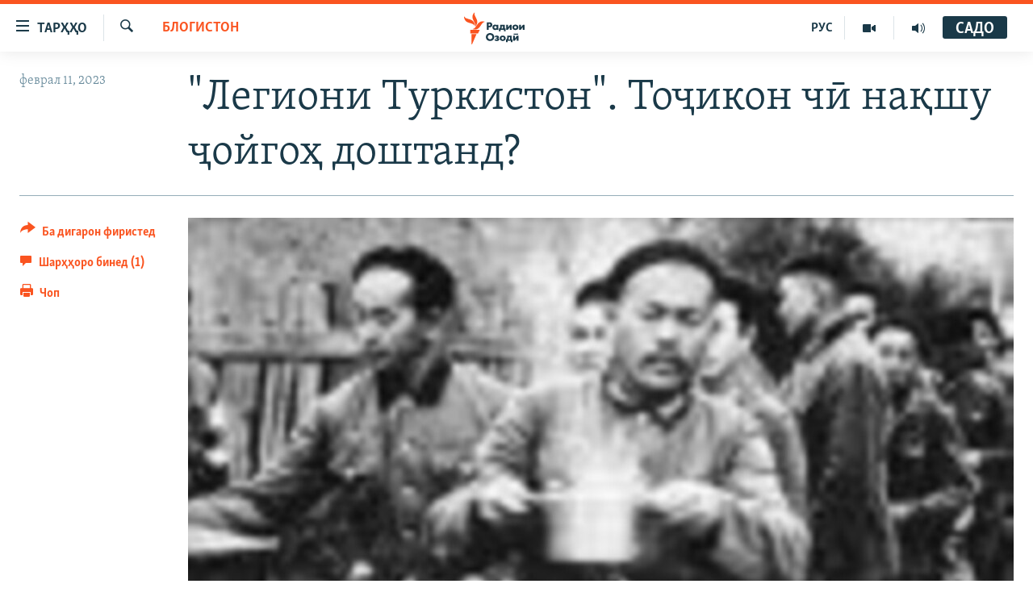

--- FILE ---
content_type: text/html; charset=utf-8
request_url: https://www.ozodi.mobi/a/32266491.html
body_size: 18359
content:

<!DOCTYPE html>
<html lang="tg" dir="ltr" class="no-js">
<head>
<link href="/Content/responsive/RFE/tg-TJ/RFE-tg-TJ.css?&amp;av=0.0.0.0&amp;cb=370" rel="stylesheet"/>
<script src="https://tags.ozodi.org/rferl-pangea/prod/utag.sync.js"></script> <script type='text/javascript' src='https://www.youtube.com/iframe_api' async></script>
<link rel="manifest" href="/manifest.json">
<script type="text/javascript">
//a general 'js' detection, must be on top level in <head>, due to CSS performance
document.documentElement.className = "js";
var cacheBuster = "370";
var appBaseUrl = "/";
var imgEnhancerBreakpoints = [0, 144, 256, 408, 650, 1023, 1597];
var isLoggingEnabled = false;
var isPreviewPage = false;
var isLivePreviewPage = false;
if (!isPreviewPage) {
window.RFE = window.RFE || {};
window.RFE.cacheEnabledByParam = window.location.href.indexOf('nocache=1') === -1;
const url = new URL(window.location.href);
const params = new URLSearchParams(url.search);
// Remove the 'nocache' parameter
params.delete('nocache');
// Update the URL without the 'nocache' parameter
url.search = params.toString();
window.history.replaceState(null, '', url.toString());
} else {
window.addEventListener('load', function() {
const links = window.document.links;
for (let i = 0; i < links.length; i++) {
links[i].href = '#';
links[i].target = '_self';
}
})
}
var pwaEnabled = false;
var swCacheDisabled;
</script>
<meta charset="utf-8" />
<title>&quot;Легиони Туркистон&quot;. Тоҷикон чӣ нақшу ҷойгоҳ доштанд?</title>
<meta name="description" content="Задухӯрди хунини Артиши Олмон (вермахт) бо Артиши Сурх дар тобистон ва тирамоҳи соли 1941 нақшаи ҳамлаи барқосои стратегҳои Гитлерро барбод дод. Аз ин рӯ, тасмим гирифтанд, аз қартаи ҷудоӣ андохтан миёни мардуми Шӯравӣ кор бигиранд." />
<meta name="keywords" content="Блогистон, Ҷомeа, Назарҳо ва боварҳо, Матолиби навтарин" />
<meta name="viewport" content="width=device-width, initial-scale=1.0" />
<meta http-equiv="X-UA-Compatible" content="IE=edge" />
<meta name="robots" content="max-image-preview:large"><meta property="fb:pages" content="174906359256843" /> <meta name="yandex-verification" content="5dc03567353abd09" />
<link href="https://www.ozodi.org/a/32266491.html" rel="canonical" />
<meta name="apple-mobile-web-app-title" content="РАО/РО" />
<meta name="apple-mobile-web-app-status-bar-style" content="black" />
<meta name="apple-itunes-app" content="app-id=1448678370, app-argument=//32266491.ltr" />
<meta content="&quot;Легиони Туркистон&quot;. Тоҷикон чӣ нақшу ҷойгоҳ доштанд?" property="og:title" />
<meta content="Задухӯрди хунини Артиши Олмон (вермахт) бо Артиши Сурх дар тобистон ва тирамоҳи соли 1941 нақшаи ҳамлаи барқосои стратегҳои Гитлерро барбод дод. Аз ин рӯ, тасмим гирифтанд, аз қартаи ҷудоӣ андохтан миёни мардуми Шӯравӣ кор бигиранд." property="og:description" />
<meta content="article" property="og:type" />
<meta content="https://www.ozodi.org/a/32266491.html" property="og:url" />
<meta content="Радиои Озодӣ" property="og:site_name" />
<meta content="https://www.facebook.com/radio.ozodi" property="article:publisher" />
<meta content="https://gdb.rferl.org/4ff528a4-bb0b-4f9a-96e1-a507fcbb9761.jpg" property="og:image" />
<meta content="210773346019074" property="fb:app_id" />
<meta content="summary_large_image" name="twitter:card" />
<meta content="@RadioiOzodi" name="twitter:site" />
<meta content="https://gdb.rferl.org/4ff528a4-bb0b-4f9a-96e1-a507fcbb9761.jpg" name="twitter:image" />
<meta content="&quot;Легиони Туркистон&quot;. Тоҷикон чӣ нақшу ҷойгоҳ доштанд?" name="twitter:title" />
<meta content="Задухӯрди хунини Артиши Олмон (вермахт) бо Артиши Сурх дар тобистон ва тирамоҳи соли 1941 нақшаи ҳамлаи барқосои стратегҳои Гитлерро барбод дод. Аз ин рӯ, тасмим гирифтанд, аз қартаи ҷудоӣ андохтан миёни мардуми Шӯравӣ кор бигиранд." name="twitter:description" />
<link rel="amphtml" href="https://www.ozodi.org/amp/32266491.html" />
<script type="application/ld+json">{"articleSection":"Блогистон","isAccessibleForFree":true,"headline":"\u0022Легиони Туркистон\u0022. Тоҷикон чӣ нақшу ҷойгоҳ доштанд?","inLanguage":"tg-TJ","keywords":"Блогистон, Ҷомeа, Назарҳо ва боварҳо, Матолиби навтарин","author":{"@type":"Person","name":"РАО/РО"},"datePublished":"2023-02-11 07:26:39Z","dateModified":"2024-02-15 10:13:16Z","publisher":{"logo":{"width":512,"height":220,"@type":"ImageObject","url":"https://www.ozodi.org/Content/responsive/RFE/tg-TJ/img/logo.png"},"@type":"NewsMediaOrganization","url":"https://www.ozodi.org","sameAs":["http://facebook.com/radio.ozodi","http://www.youtube.com/user/Ozodivideo","https://www.instagram.com/radioiozodi/?hl=en","https://twitter.com/RadioiOzodi","https://t.me/radioozodi"],"name":"Радиои Озодӣ","alternateName":"Радиои Озодӣ"},"@context":"https://schema.org","@type":"NewsArticle","mainEntityOfPage":"https://www.ozodi.org/a/32266491.html","url":"https://www.ozodi.org/a/32266491.html","description":"Задухӯрди хунини Артиши Олмон (вермахт) бо Артиши Сурх дар тобистон ва тирамоҳи соли 1941 нақшаи ҳамлаи барқосои стратегҳои Гитлерро барбод дод. Аз ин рӯ, тасмим гирифтанд, аз қартаи ҷудоӣ андохтан миёни мардуми Шӯравӣ кор бигиранд.","image":{"width":1080,"height":608,"@type":"ImageObject","url":"https://gdb.rferl.org/4ff528a4-bb0b-4f9a-96e1-a507fcbb9761_w1080_h608.jpg"},"name":"\u0022Легиони Туркистон\u0022. Тоҷикон чӣ нақшу ҷойгоҳ доштанд?"}</script>
<script src="/Scripts/responsive/infographics.b?v=dVbZ-Cza7s4UoO3BqYSZdbxQZVF4BOLP5EfYDs4kqEo1&amp;av=0.0.0.0&amp;cb=370"></script>
<script src="/Scripts/responsive/loader.b?v=Q26XNwrL6vJYKjqFQRDnx01Lk2pi1mRsuLEaVKMsvpA1&amp;av=0.0.0.0&amp;cb=370"></script>
<link rel="icon" type="image/svg+xml" href="/Content/responsive/RFE/img/webApp/favicon.svg" />
<link rel="alternate icon" href="/Content/responsive/RFE/img/webApp/favicon.ico" />
<link rel="mask-icon" color="#ea6903" href="/Content/responsive/RFE/img/webApp/favicon_safari.svg" />
<link rel="apple-touch-icon" sizes="152x152" href="/Content/responsive/RFE/img/webApp/ico-152x152.png" />
<link rel="apple-touch-icon" sizes="144x144" href="/Content/responsive/RFE/img/webApp/ico-144x144.png" />
<link rel="apple-touch-icon" sizes="114x114" href="/Content/responsive/RFE/img/webApp/ico-114x114.png" />
<link rel="apple-touch-icon" sizes="72x72" href="/Content/responsive/RFE/img/webApp/ico-72x72.png" />
<link rel="apple-touch-icon-precomposed" href="/Content/responsive/RFE/img/webApp/ico-57x57.png" />
<link rel="icon" sizes="192x192" href="/Content/responsive/RFE/img/webApp/ico-192x192.png" />
<link rel="icon" sizes="128x128" href="/Content/responsive/RFE/img/webApp/ico-128x128.png" />
<meta name="msapplication-TileColor" content="#ffffff" />
<meta name="msapplication-TileImage" content="/Content/responsive/RFE/img/webApp/ico-144x144.png" />
<link rel="preload" href="/Content/responsive/fonts/Skolar-Lt_Cyrl_v2.4.woff" type="font/woff" as="font" crossorigin="anonymous" />
<link rel="preload" href="/Content/responsive/fonts/SkolarSans-Cn-Bd_LatnCyrl_v2.3.woff" type="font/woff" as="font" crossorigin="anonymous" />
<link rel="alternate" type="application/rss+xml" title="RFE/RL - Top Stories [RSS]" href="/api/" />
<link rel="sitemap" type="application/rss+xml" href="/sitemap.xml" />
</head>
<body class=" nav-no-loaded cc_theme pg-article print-lay-article js-category-to-nav nojs-images ">
<script type="text/javascript" >
var analyticsData = {url:"https://www.ozodi.org/a/32266491.html",property_id:"422",article_uid:"32266491",page_title:"\"Легиони Туркистон\". Тоҷикон чӣ нақшу ҷойгоҳ доштанд?",page_type:"blog",content_type:"article",subcontent_type:"blog",last_modified:"2024-02-15 10:13:16Z",pub_datetime:"2023-02-11 07:26:39Z",pub_year:"2023",pub_month:"02",pub_day:"11",pub_hour:"07",pub_weekday:"Saturday",section:"блогистон",english_section:"blogistan",byline:"",categories:"blogistan,society,opinion-and-beleifs-,latest-news",domain:"www.ozodi.org",language:"Tajik",language_service:"RFERL Tajik",platform:"web",copied:"no",copied_article:"",copied_title:"",runs_js:"Yes",cms_release:"8.44.0.0.370",enviro_type:"prod",slug:"",entity:"RFE",short_language_service:"TAJ",platform_short:"W",page_name:"\"Легиони Туркистон\". Тоҷикон чӣ нақшу ҷойгоҳ доштанд?"};
</script>
<noscript><iframe src="https://www.googletagmanager.com/ns.html?id=GTM-WXZBPZ" height="0" width="0" style="display:none;visibility:hidden"></iframe></noscript><script type="text/javascript" data-cookiecategory="analytics">
var gtmEventObject = Object.assign({}, analyticsData, {event: 'page_meta_ready'});window.dataLayer = window.dataLayer || [];window.dataLayer.push(gtmEventObject);
if (top.location === self.location) { //if not inside of an IFrame
var renderGtm = "true";
if (renderGtm === "true") {
(function(w,d,s,l,i){w[l]=w[l]||[];w[l].push({'gtm.start':new Date().getTime(),event:'gtm.js'});var f=d.getElementsByTagName(s)[0],j=d.createElement(s),dl=l!='dataLayer'?'&l='+l:'';j.async=true;j.src='//www.googletagmanager.com/gtm.js?id='+i+dl;f.parentNode.insertBefore(j,f);})(window,document,'script','dataLayer','GTM-WXZBPZ');
}
}
</script>
<!--Analytics tag js version start-->
<script type="text/javascript" data-cookiecategory="analytics">
var utag_data = Object.assign({}, analyticsData, {});
if(typeof(TealiumTagFrom)==='function' && typeof(TealiumTagSearchKeyword)==='function') {
var utag_from=TealiumTagFrom();var utag_searchKeyword=TealiumTagSearchKeyword();
if(utag_searchKeyword!=null && utag_searchKeyword!=='' && utag_data["search_keyword"]==null) utag_data["search_keyword"]=utag_searchKeyword;if(utag_from!=null && utag_from!=='') utag_data["from"]=TealiumTagFrom();}
if(window.top!== window.self&&utag_data.page_type==="snippet"){utag_data.page_type = 'iframe';}
try{if(window.top!==window.self&&window.self.location.hostname===window.top.location.hostname){utag_data.platform = 'self-embed';utag_data.platform_short = 'se';}}catch(e){if(window.top!==window.self&&window.self.location.search.includes("platformType=self-embed")){utag_data.platform = 'cross-promo';utag_data.platform_short = 'cp';}}
(function(a,b,c,d){ a="https://tags.ozodi.org/rferl-pangea/prod/utag.js"; b=document;c="script";d=b.createElement(c);d.src=a;d.type="text/java"+c;d.async=true; a=b.getElementsByTagName(c)[0];a.parentNode.insertBefore(d,a); })();
</script>
<!--Analytics tag js version end-->
<!-- Analytics tag management NoScript -->
<noscript>
<img style="position: absolute; border: none;" src="https://ssc.ozodi.org/b/ss/bbgprod,bbgentityrferl/1/G.4--NS/1975535819?pageName=rfe%3ataj%3aw%3ablog%3a%22%d0%9b%d0%b5%d0%b3%d0%b8%d0%be%d0%bd%d0%b8%20%d0%a2%d1%83%d1%80%d0%ba%d0%b8%d1%81%d1%82%d0%be%d0%bd%22.%20%d0%a2%d0%be%d2%b7%d0%b8%d0%ba%d0%be%d0%bd%20%d1%87%d3%a3%20%d0%bd%d0%b0%d2%9b%d1%88%d1%83%20%d2%b7%d0%be%d0%b9%d0%b3%d0%be%d2%b3%20%d0%b4%d0%be%d1%88%d1%82%d0%b0%d0%bd%d0%b4%3f&amp;c6=%22%d0%9b%d0%b5%d0%b3%d0%b8%d0%be%d0%bd%d0%b8%20%d0%a2%d1%83%d1%80%d0%ba%d0%b8%d1%81%d1%82%d0%be%d0%bd%22.%20%d0%a2%d0%be%d2%b7%d0%b8%d0%ba%d0%be%d0%bd%20%d1%87%d3%a3%20%d0%bd%d0%b0%d2%9b%d1%88%d1%83%20%d2%b7%d0%be%d0%b9%d0%b3%d0%be%d2%b3%20%d0%b4%d0%be%d1%88%d1%82%d0%b0%d0%bd%d0%b4%3f&amp;v36=8.44.0.0.370&amp;v6=D=c6&amp;g=https%3a%2f%2fwww.ozodi.org%2fa%2f32266491.html&amp;c1=D=g&amp;v1=D=g&amp;events=event1,event52&amp;c16=rferl%20tajik&amp;v16=D=c16&amp;c5=blogistan&amp;v5=D=c5&amp;ch=%d0%91%d0%bb%d0%be%d0%b3%d0%b8%d1%81%d1%82%d0%be%d0%bd&amp;c15=tajik&amp;v15=D=c15&amp;c4=article&amp;v4=D=c4&amp;c14=32266491&amp;v14=D=c14&amp;v20=no&amp;c17=web&amp;v17=D=c17&amp;mcorgid=518abc7455e462b97f000101%40adobeorg&amp;server=www.ozodi.org&amp;pageType=D=c4&amp;ns=bbg&amp;v29=D=server&amp;v25=rfe&amp;v30=422&amp;v105=D=User-Agent " alt="analytics" width="1" height="1" /></noscript>
<!-- End of Analytics tag management NoScript -->
<!--*** Accessibility links - For ScreenReaders only ***-->
<section>
<div class="sr-only">
<h2>Пайвандҳои дастрасӣ</h2>
<ul>
<li><a href="#content" data-disable-smooth-scroll="1">Ҷаҳиш ба мояи аслӣ</a></li>
<li><a href="#navigation" data-disable-smooth-scroll="1">Ҷаҳиш ба феҳристи аслӣ</a></li>
<li><a href="#txtHeaderSearch" data-disable-smooth-scroll="1">Ҷаҳиш ба ҷустор</a></li>
</ul>
</div>
</section>
<div dir="ltr">
<div id="page">
<aside>
<div class="c-lightbox overlay-modal">
<div class="c-lightbox__intro">
<h2 class="c-lightbox__intro-title"></h2>
<button class="btn btn--rounded c-lightbox__btn c-lightbox__intro-next" title="Баъдӣ">
<span class="ico ico--rounded ico-chevron-forward"></span>
<span class="sr-only">Баъдӣ</span>
</button>
</div>
<div class="c-lightbox__nav">
<button class="btn btn--rounded c-lightbox__btn c-lightbox__btn--close" title="Пӯшонед">
<span class="ico ico--rounded ico-close"></span>
<span class="sr-only">Пӯшонед</span>
</button>
<button class="btn btn--rounded c-lightbox__btn c-lightbox__btn--prev" title="Пешӣ">
<span class="ico ico--rounded ico-chevron-backward"></span>
<span class="sr-only">Пешӣ</span>
</button>
<button class="btn btn--rounded c-lightbox__btn c-lightbox__btn--next" title="Баъдӣ">
<span class="ico ico--rounded ico-chevron-forward"></span>
<span class="sr-only">Баъдӣ</span>
</button>
</div>
<div class="c-lightbox__content-wrap">
<figure class="c-lightbox__content">
<span class="c-spinner c-spinner--lightbox">
<img src="/Content/responsive/img/player-spinner.png"
alt="лутфан мунтазир бошед "
title="лутфан мунтазир бошед " />
</span>
<div class="c-lightbox__img">
<div class="thumb">
<img src="" alt="" />
</div>
</div>
<figcaption>
<div class="c-lightbox__info c-lightbox__info--foot">
<span class="c-lightbox__counter"></span>
<span class="caption c-lightbox__caption"></span>
</div>
</figcaption>
</figure>
</div>
<div class="hidden">
<div class="content-advisory__box content-advisory__box--lightbox">
<span class="content-advisory__box-text">Тасвир саҳнаҳое дорад, ки шояд барои дигарон нофорам бошанд.</span>
<button class="btn btn--transparent content-advisory__box-btn m-t-md" value="text" type="button">
<span class="btn__text">
Пардабардорӣ
</span>
</button>
</div>
</div>
</div>
<div class="print-dialogue">
<div class="container">
<h3 class="print-dialogue__title section-head">Тарзи чоп:</h3>
<div class="print-dialogue__opts">
<ul class="print-dialogue__opt-group">
<li class="form__group form__group--checkbox">
<input class="form__check " id="checkboxImages" name="checkboxImages" type="checkbox" checked="checked" />
<label for="checkboxImages" class="form__label m-t-md">Тасвирҳо</label>
</li>
<li class="form__group form__group--checkbox">
<input class="form__check " id="checkboxMultimedia" name="checkboxMultimedia" type="checkbox" checked="checked" />
<label for="checkboxMultimedia" class="form__label m-t-md">Чандрасонаӣ</label>
</li>
</ul>
<ul class="print-dialogue__opt-group">
<li class="form__group form__group--checkbox">
<input class="form__check " id="checkboxEmbedded" name="checkboxEmbedded" type="checkbox" checked="checked" />
<label for="checkboxEmbedded" class="form__label m-t-md">Embedded Content</label>
</li>
<li class="hidden">
<input class="form__check " id="checkboxComments" name="checkboxComments" type="checkbox" />
<label for="checkboxComments" class="form__label m-t-md">Шарҳҳо</label>
</li>
</ul>
</div>
<div class="print-dialogue__buttons">
<button class="btn btn--secondary close-button" type="button" title="Пӯшед">
<span class="btn__text ">Пӯшед</span>
</button>
<button class="btn btn-cust-print m-l-sm" type="button" title="Чоп">
<span class="btn__text ">Чоп</span>
</button>
</div>
</div>
</div>
<div class="ctc-message pos-fix">
<div class="ctc-message__inner">Тор нусхагирӣ шуд</div>
</div>
</aside>
<div class="hdr-20 hdr-20--big">
<div class="hdr-20__inner">
<div class="hdr-20__max pos-rel">
<div class="hdr-20__side hdr-20__side--primary d-flex">
<label data-for="main-menu-ctrl" data-switcher-trigger="true" data-switch-target="main-menu-ctrl" class="burger hdr-trigger pos-rel trans-trigger" data-trans-evt="click" data-trans-id="menu">
<span class="ico ico-close hdr-trigger__ico hdr-trigger__ico--close burger__ico burger__ico--close"></span>
<span class="ico ico-menu hdr-trigger__ico hdr-trigger__ico--open burger__ico burger__ico--open"></span>
<span class="burger__label">ТАРҲҲО</span>
</label>
<div class="menu-pnl pos-fix trans-target" data-switch-target="main-menu-ctrl" data-trans-id="menu">
<div class="menu-pnl__inner">
<nav class="main-nav menu-pnl__item menu-pnl__item--first">
<ul class="main-nav__list accordeon" data-analytics-tales="false" data-promo-name="link" data-location-name="nav,secnav">
<li class="main-nav__item accordeon__item" data-switch-target="menu-item-3142">
<label class="main-nav__item-name main-nav__item-name--label accordeon__control-label" data-switcher-trigger="true" data-for="menu-item-3142">
Гӯшаҳо
<span class="ico ico-chevron-down main-nav__chev"></span>
</label>
<div class="main-nav__sub-list">
<a class="main-nav__item-name main-nav__item-name--link main-nav__item-name--sub" href="/z/542" title="Сиёсат" data-item-name="politics" >Сиёсат</a>
<a class="main-nav__item-name main-nav__item-name--link main-nav__item-name--sub" href="/z/543" title="Иқтисод" data-item-name="economics" >Иқтисод</a>
<a class="main-nav__item-name main-nav__item-name--link main-nav__item-name--sub" href="/z/16829" title="Ҷомеа" data-item-name="society" >Ҷомеа</a>
<a class="main-nav__item-name main-nav__item-name--link main-nav__item-name--sub" href="/z/23154" title="Қазияи &quot;Крокус&quot;" data-item-name="moscow-attack" >Қазияи &quot;Крокус&quot;</a>
<a class="main-nav__item-name main-nav__item-name--link main-nav__item-name--sub" href="/z/3537" title="Осиёи Марказӣ" data-item-name="central_asia" >Осиёи Марказӣ</a>
<a class="main-nav__item-name main-nav__item-name--link main-nav__item-name--sub" href="/z/545" title="Фарҳанг" data-item-name="culture" >Фарҳанг</a>
<a class="main-nav__item-name main-nav__item-name--link main-nav__item-name--sub" href="/z/17632" title="Меҳмони Озодӣ" data-item-name="guest-of-ozodi" >Меҳмони Озодӣ</a>
<a class="main-nav__item-name main-nav__item-name--link main-nav__item-name--sub" href="/z/562" title="Варзиш" data-item-name="Sports" >Варзиш</a>
</div>
</li>
<li class="main-nav__item">
<a class="main-nav__item-name main-nav__item-name--link" href="/freetalk" title="Гапи Озод" data-item-name="gapi-ozod" >Гапи Озод</a>
</li>
<li class="main-nav__item">
<a class="main-nav__item-name main-nav__item-name--link" href="/migrantslife" title="Рӯзгори муҳоҷир" data-item-name="migrantslife" >Рӯзгори муҳоҷир</a>
</li>
<li class="main-nav__item">
<a class="main-nav__item-name main-nav__item-name--link" href="/hellosister" title="Салом, хоҳар" data-item-name="hellosister" >Салом, хоҳар</a>
</li>
<li class="main-nav__item">
<a class="main-nav__item-name main-nav__item-name--link" href="/investigation" title="Таҳқиқот" data-item-name="investigation" >Таҳқиқот</a>
</li>
<li class="main-nav__item">
<a class="main-nav__item-name main-nav__item-name--link" href="/z/22610" title="Ҷанг дар Украина" data-item-name="ukraine-war" >Ҷанг дар Украина</a>
</li>
<li class="main-nav__item accordeon__item" data-switch-target="menu-item-3160">
<label class="main-nav__item-name main-nav__item-name--label accordeon__control-label" data-switcher-trigger="true" data-for="menu-item-3160">
Назари мардум
<span class="ico ico-chevron-down main-nav__chev"></span>
</label>
<div class="main-nav__sub-list">
<a class="main-nav__item-name main-nav__item-name--link main-nav__item-name--sub" href="/z/2673" title="Блогистон" data-item-name="Blogistan" >Блогистон</a>
<a class="main-nav__item-name main-nav__item-name--link main-nav__item-name--sub" href="/z/21718" title="Озодӣ Онлайн" data-item-name="ozodi-online" >Озодӣ Онлайн</a>
</div>
</li>
<li class="main-nav__item accordeon__item" data-switch-target="menu-item-3161">
<label class="main-nav__item-name main-nav__item-name--label accordeon__control-label" data-switcher-trigger="true" data-for="menu-item-3161">
Чандрасонаӣ
<span class="ico ico-chevron-down main-nav__chev"></span>
</label>
<div class="main-nav__sub-list">
<a class="main-nav__item-name main-nav__item-name--link main-nav__item-name--sub" href="/z/643" title="Видео" data-item-name="video_report" >Видео</a>
<a class="main-nav__item-name main-nav__item-name--link main-nav__item-name--sub" href="/z/16875" title="Нигористон" data-item-name="photo-gallery" >Нигористон</a>
<a class="main-nav__item-name main-nav__item-name--link main-nav__item-name--sub" href="/z/17274" title="Гузоришҳои радиоӣ" data-item-name="radio-reports" >Гузоришҳои радиоӣ</a>
</div>
</li>
<li class="main-nav__item">
<a class="main-nav__item-name main-nav__item-name--link" href="/ozodi-lists" title="Рӯйхатҳо" data-item-name="ozodi-lists" >Рӯйхатҳо</a>
</li>
<li class="main-nav__item">
<a class="main-nav__item-name main-nav__item-name--link" href="/z/23080" title="Китобҳои Озодӣ" data-item-name="books" >Китобҳои Озодӣ</a>
</li>
</ul>
</nav>
<div class="menu-pnl__item">
<a href="https://rus.ozodi.org" class="menu-pnl__item-link" alt="Русский">Русский</a>
</div>
<div class="menu-pnl__item menu-pnl__item--social">
<h5 class="menu-pnl__sub-head">Пайгирӣ кунед </h5>
<a href="https://news.google.com/publications/CAAqBwgKMOiFhAEwv7sO?hl=ru&amp;gl=RU&amp;ceid=RU%3Aru" title="Моро дар Google News пайгирӣ кунед" data-analytics-text="follow_on_google_news" class="btn btn--rounded btn--social-inverted menu-pnl__btn js-social-btn btn-g-news" target="_blank" rel="noopener">
<span class="ico ico-google-news ico--rounded"></span>
</a>
<a href="http://facebook.com/radio.ozodi" title="Моро дар Facebook пайгирӣ кунед" data-analytics-text="follow_on_facebook" class="btn btn--rounded btn--social-inverted menu-pnl__btn js-social-btn btn-facebook" target="_blank" rel="noopener">
<span class="ico ico-facebook-alt ico--rounded"></span>
</a>
<a href="http://www.youtube.com/user/Ozodivideo" title="Моро дар Youtube пайгирӣ кунед" data-analytics-text="follow_on_youtube" class="btn btn--rounded btn--social-inverted menu-pnl__btn js-social-btn btn-youtube" target="_blank" rel="noopener">
<span class="ico ico-youtube ico--rounded"></span>
</a>
<a href="https://www.instagram.com/radioiozodi/?hl=en" title="Моро дар Инстаграм пайгирӣ кунед" data-analytics-text="follow_on_instagram" class="btn btn--rounded btn--social-inverted menu-pnl__btn js-social-btn btn-instagram" target="_blank" rel="noopener">
<span class="ico ico-instagram ico--rounded"></span>
</a>
<a href="https://twitter.com/RadioiOzodi" title="Моро дар Twitter пайгирӣ кунед" data-analytics-text="follow_on_twitter" class="btn btn--rounded btn--social-inverted menu-pnl__btn js-social-btn btn-twitter" target="_blank" rel="noopener">
<span class="ico ico-twitter ico--rounded"></span>
</a>
<a href="https://t.me/radioozodi" title="Моро дар Telegram пайгирӣ кунед" data-analytics-text="follow_on_telegram" class="btn btn--rounded btn--social-inverted menu-pnl__btn js-social-btn btn-telegram" target="_blank" rel="noopener">
<span class="ico ico-telegram ico--rounded"></span>
</a>
</div>
<div class="menu-pnl__item">
<a href="/navigation/allsites" class="menu-pnl__item-link">
<span class="ico ico-languages "></span>
Ҳамаи сомонаҳои RFE/RL
</a>
</div>
</div>
</div>
<label data-for="top-search-ctrl" data-switcher-trigger="true" data-switch-target="top-search-ctrl" class="top-srch-trigger hdr-trigger">
<span class="ico ico-close hdr-trigger__ico hdr-trigger__ico--close top-srch-trigger__ico top-srch-trigger__ico--close"></span>
<span class="ico ico-search hdr-trigger__ico hdr-trigger__ico--open top-srch-trigger__ico top-srch-trigger__ico--open"></span>
</label>
<div class="srch-top srch-top--in-header" data-switch-target="top-search-ctrl">
<div class="container">
<form action="/s" class="srch-top__form srch-top__form--in-header" id="form-topSearchHeader" method="get" role="search"><label for="txtHeaderSearch" class="sr-only">Ҷустуҷӯ</label>
<input type="text" id="txtHeaderSearch" name="k" placeholder="Ҷустуҷӯи матн ..." accesskey="s" value="" class="srch-top__input analyticstag-event" onkeydown="if (event.keyCode === 13) { FireAnalyticsTagEventOnSearch('search', $dom.get('#txtHeaderSearch')[0].value) }" />
<button title="Ҷустуҷӯ" type="submit" class="btn btn--top-srch analyticstag-event" onclick="FireAnalyticsTagEventOnSearch('search', $dom.get('#txtHeaderSearch')[0].value) ">
<span class="ico ico-search"></span>
</button></form>
</div>
</div>
<a href="/" class="main-logo-link">
<img src="/Content/responsive/RFE/tg-TJ/img/logo-compact.svg" class="main-logo main-logo--comp" alt="Рамзи сомона">
<img src="/Content/responsive/RFE/tg-TJ/img/logo.svg" class="main-logo main-logo--big" alt="Рамзи сомона">
</a>
</div>
<div class="hdr-20__side hdr-20__side--secondary d-flex">
<a href="/radio/programs" title="Шунавед" class="hdr-20__secondary-item" data-item-name="audio">
<span class="ico ico-audio hdr-20__secondary-icon"></span>
</a>
<a href="https://www.youtube.com/user/Ozodivideo" title="YouTube" class="hdr-20__secondary-item" data-item-name="video">
<span class="ico ico-video hdr-20__secondary-icon"></span>
</a>
<a href="https://rus.ozodi.org" title="РУС" class="hdr-20__secondary-item hdr-20__secondary-item--lang" data-item-name="satellite">
РУС
</a>
<a href="/s" title="Ҷустуҷӯ" class="hdr-20__secondary-item hdr-20__secondary-item--search" data-item-name="search">
<span class="ico ico-search hdr-20__secondary-icon hdr-20__secondary-icon--search"></span>
</a>
<div class="hdr-20__secondary-item live-b-drop">
<div class="live-b-drop__off">
<a href="/live" class="live-b-drop__link" title="САДО" data-item-name="live">
<span class="badge badge--live-btn badge--live-btn-off">
САДО
</span>
</a>
</div>
<div class="live-b-drop__on hidden">
<label data-for="live-ctrl" data-switcher-trigger="true" data-switch-target="live-ctrl" class="live-b-drop__label pos-rel">
<span class="badge badge--live badge--live-btn">
САДО
</span>
<span class="ico ico-close live-b-drop__label-ico live-b-drop__label-ico--close"></span>
</label>
<div class="live-b-drop__panel" id="targetLivePanelDiv" data-switch-target="live-ctrl"></div>
</div>
</div>
<div class="srch-bottom">
<form action="/s" class="srch-bottom__form d-flex" id="form-bottomSearch" method="get" role="search"><label for="txtSearch" class="sr-only">Ҷустуҷӯ</label>
<input type="search" id="txtSearch" name="k" placeholder="Ҷустуҷӯи матн ..." accesskey="s" value="" class="srch-bottom__input analyticstag-event" onkeydown="if (event.keyCode === 13) { FireAnalyticsTagEventOnSearch('search', $dom.get('#txtSearch')[0].value) }" />
<button title="Ҷустуҷӯ" type="submit" class="btn btn--bottom-srch analyticstag-event" onclick="FireAnalyticsTagEventOnSearch('search', $dom.get('#txtSearch')[0].value) ">
<span class="ico ico-search"></span>
</button></form>
</div>
</div>
<img src="/Content/responsive/RFE/tg-TJ/img/logo-print.gif" class="logo-print" alt="Рамзи сомона">
<img src="/Content/responsive/RFE/tg-TJ/img/logo-print_color.png" class="logo-print logo-print--color" alt="Рамзи сомона">
</div>
</div>
</div>
<script>
if (document.body.className.indexOf('pg-home') > -1) {
var nav2In = document.querySelector('.hdr-20__inner');
var nav2Sec = document.querySelector('.hdr-20__side--secondary');
var secStyle = window.getComputedStyle(nav2Sec);
if (nav2In && window.pageYOffset < 150 && secStyle['position'] !== 'fixed') {
nav2In.classList.add('hdr-20__inner--big')
}
}
</script>
<div class="c-hlights c-hlights--breaking c-hlights--no-item" data-hlight-display="mobile,desktop">
<div class="c-hlights__wrap container p-0">
<div class="c-hlights__nav">
<a role="button" href="#" title="Пешӣ">
<span class="ico ico-chevron-backward m-0"></span>
<span class="sr-only">Пешӣ</span>
</a>
<a role="button" href="#" title="Баъдӣ">
<span class="ico ico-chevron-forward m-0"></span>
<span class="sr-only">Баъдӣ</span>
</a>
</div>
<span class="c-hlights__label">
<span class="">Хабари нав</span>
<span class="switcher-trigger">
<label data-for="more-less-1" data-switcher-trigger="true" class="switcher-trigger__label switcher-trigger__label--more p-b-0" title="Бештар">
<span class="ico ico-chevron-down"></span>
</label>
<label data-for="more-less-1" data-switcher-trigger="true" class="switcher-trigger__label switcher-trigger__label--less p-b-0" title="Камтар...">
<span class="ico ico-chevron-up"></span>
</label>
</span>
</span>
<ul class="c-hlights__items switcher-target" data-switch-target="more-less-1">
</ul>
</div>
</div> <div id="content">
<main class="container">
<div class="hdr-container">
<div class="row">
<div class="col-category col-xs-12 col-md-2 pull-left"> <div class="category js-category">
<a class="" href="/z/2673">Блогистон</a> </div>
</div><div class="col-title col-xs-12 col-md-10 pull-right"> <h1 class="title pg-title">
&quot;Легиони Туркистон&quot;. Тоҷикон чӣ нақшу ҷойгоҳ доштанд?
</h1>
</div><div class="col-publishing-details col-xs-12 col-sm-12 col-md-2 pull-left"> <div class="publishing-details ">
<div class="published">
<span class="date" >
<time pubdate="pubdate" datetime="2023-02-11T12:26:39+05:00">
феврал 11, 2023
</time>
</span>
</div>
</div>
</div><div class="col-lg-12 separator"> <div class="separator">
<hr class="title-line" />
</div>
</div><div class="col-multimedia col-xs-12 col-md-10 pull-right"> <div class="cover-media">
<figure class="media-image js-media-expand">
<div class="img-wrap">
<div class="thumb thumb16_9">
<img src="https://gdb.rferl.org/651f1742-a85c-4aaa-9cce-14d7e290e139_w250_r1_s.jpg" alt="Аъзои &quot;Легиони Туркистон&quot;" />
</div>
</div>
<figcaption>
<span class="caption">Аъзои &quot;Легиони Туркистон&quot;</span>
</figcaption>
</figure>
</div>
</div><div class="col-xs-12 col-md-2 pull-left article-share pos-rel"> <div class="share--box">
<div class="sticky-share-container" style="display:none">
<div class="container">
<a href="https://www.ozodi.org" id="logo-sticky-share">&nbsp;</a>
<div class="pg-title pg-title--sticky-share">
&quot;Легиони Туркистон&quot;. Тоҷикон чӣ нақшу ҷойгоҳ доштанд?
</div>
<div class="sticked-nav-actions">
<!--This part is for sticky navigation display-->
<p class="buttons link-content-sharing p-0 ">
<button class="btn btn--link btn-content-sharing p-t-0 " id="btnContentSharing" value="text" role="Button" type="" title="имконияти бештари нашр">
<span class="ico ico-share ico--l"></span>
<span class="btn__text ">
Ба дигарон фиристед
</span>
</button>
</p>
<aside class="content-sharing js-content-sharing js-content-sharing--apply-sticky content-sharing--sticky"
role="complementary"
data-share-url="https://www.ozodi.org/a/32266491.html" data-share-title="&quot;Легиони Туркистон&quot;. Тоҷикон чӣ нақшу ҷойгоҳ доштанд?" data-share-text="Задухӯрди хунини Артиши Олмон (вермахт) бо Артиши Сурх дар тобистон ва тирамоҳи соли 1941 нақшаи ҳамлаи барқосои стратегҳои Гитлерро барбод дод. Аз ин рӯ, тасмим гирифтанд, аз қартаи ҷудоӣ андохтан миёни мардуми Шӯравӣ кор бигиранд.">
<div class="content-sharing__popover">
<h6 class="content-sharing__title">Ба дигарон фиристед</h6>
<button href="#close" id="btnCloseSharing" class="btn btn--text-like content-sharing__close-btn">
<span class="ico ico-close ico--l"></span>
</button>
<ul class="content-sharing__list">
<li class="content-sharing__item">
<div class="ctc ">
<input type="text" class="ctc__input" readonly="readonly">
<a href="" js-href="https://www.ozodi.org/a/32266491.html" class="content-sharing__link ctc__button">
<span class="ico ico-copy-link ico--rounded ico--s"></span>
<span class="content-sharing__link-text">Линкро нусхабардорӣ кунед</span>
</a>
</div>
</li>
<li class="content-sharing__item">
<a href="https://facebook.com/sharer.php?u=https%3a%2f%2fwww.ozodi.org%2fa%2f32266491.html"
data-analytics-text="share_on_facebook"
title="Facebook" target="_blank"
class="content-sharing__link js-social-btn">
<span class="ico ico-facebook ico--rounded ico--s"></span>
<span class="content-sharing__link-text">Facebook</span>
</a>
</li>
<li class="content-sharing__item">
<a href="https://twitter.com/share?url=https%3a%2f%2fwww.ozodi.org%2fa%2f32266491.html&amp;text=%22%d0%9b%d0%b5%d0%b3%d0%b8%d0%be%d0%bd%d0%b8+%d0%a2%d1%83%d1%80%d0%ba%d0%b8%d1%81%d1%82%d0%be%d0%bd%22.+%d0%a2%d0%be%d2%b7%d0%b8%d0%ba%d0%be%d0%bd+%d1%87%d3%a3+%d0%bd%d0%b0%d2%9b%d1%88%d1%83+%d2%b7%d0%be%d0%b9%d0%b3%d0%be%d2%b3+%d0%b4%d0%be%d1%88%d1%82%d0%b0%d0%bd%d0%b4%3f"
data-analytics-text="share_on_twitter"
title="X (Twitter)" target="_blank"
class="content-sharing__link js-social-btn">
<span class="ico ico-twitter ico--rounded ico--s"></span>
<span class="content-sharing__link-text">X (Twitter)</span>
</a>
</li>
<li class="content-sharing__item">
<a href="mailto:?body=https%3a%2f%2fwww.ozodi.org%2fa%2f32266491.html&amp;subject=&quot;Легиони Туркистон&quot;. Тоҷикон чӣ нақшу ҷойгоҳ доштанд?"
title="Email"
class="content-sharing__link ">
<span class="ico ico-email ico--rounded ico--s"></span>
<span class="content-sharing__link-text">Email</span>
</a>
</li>
</ul>
</div>
</aside>
</div>
</div>
</div>
<div class="links">
<p class="buttons link-content-sharing p-0 ">
<button class="btn btn--link btn-content-sharing p-t-0 " id="btnContentSharing" value="text" role="Button" type="" title="имконияти бештари нашр">
<span class="ico ico-share ico--l"></span>
<span class="btn__text ">
Ба дигарон фиристед
</span>
</button>
</p>
<aside class="content-sharing js-content-sharing " role="complementary"
data-share-url="https://www.ozodi.org/a/32266491.html" data-share-title="&quot;Легиони Туркистон&quot;. Тоҷикон чӣ нақшу ҷойгоҳ доштанд?" data-share-text="Задухӯрди хунини Артиши Олмон (вермахт) бо Артиши Сурх дар тобистон ва тирамоҳи соли 1941 нақшаи ҳамлаи барқосои стратегҳои Гитлерро барбод дод. Аз ин рӯ, тасмим гирифтанд, аз қартаи ҷудоӣ андохтан миёни мардуми Шӯравӣ кор бигиранд.">
<div class="content-sharing__popover">
<h6 class="content-sharing__title">Ба дигарон фиристед</h6>
<button href="#close" id="btnCloseSharing" class="btn btn--text-like content-sharing__close-btn">
<span class="ico ico-close ico--l"></span>
</button>
<ul class="content-sharing__list">
<li class="content-sharing__item">
<div class="ctc ">
<input type="text" class="ctc__input" readonly="readonly">
<a href="" js-href="https://www.ozodi.org/a/32266491.html" class="content-sharing__link ctc__button">
<span class="ico ico-copy-link ico--rounded ico--l"></span>
<span class="content-sharing__link-text">Линкро нусхабардорӣ кунед</span>
</a>
</div>
</li>
<li class="content-sharing__item">
<a href="https://facebook.com/sharer.php?u=https%3a%2f%2fwww.ozodi.org%2fa%2f32266491.html"
data-analytics-text="share_on_facebook"
title="Facebook" target="_blank"
class="content-sharing__link js-social-btn">
<span class="ico ico-facebook ico--rounded ico--l"></span>
<span class="content-sharing__link-text">Facebook</span>
</a>
</li>
<li class="content-sharing__item">
<a href="https://twitter.com/share?url=https%3a%2f%2fwww.ozodi.org%2fa%2f32266491.html&amp;text=%22%d0%9b%d0%b5%d0%b3%d0%b8%d0%be%d0%bd%d0%b8+%d0%a2%d1%83%d1%80%d0%ba%d0%b8%d1%81%d1%82%d0%be%d0%bd%22.+%d0%a2%d0%be%d2%b7%d0%b8%d0%ba%d0%be%d0%bd+%d1%87%d3%a3+%d0%bd%d0%b0%d2%9b%d1%88%d1%83+%d2%b7%d0%be%d0%b9%d0%b3%d0%be%d2%b3+%d0%b4%d0%be%d1%88%d1%82%d0%b0%d0%bd%d0%b4%3f"
data-analytics-text="share_on_twitter"
title="X (Twitter)" target="_blank"
class="content-sharing__link js-social-btn">
<span class="ico ico-twitter ico--rounded ico--l"></span>
<span class="content-sharing__link-text">X (Twitter)</span>
</a>
</li>
<li class="content-sharing__item">
<a href="mailto:?body=https%3a%2f%2fwww.ozodi.org%2fa%2f32266491.html&amp;subject=&quot;Легиони Туркистон&quot;. Тоҷикон чӣ нақшу ҷойгоҳ доштанд?"
title="Email"
class="content-sharing__link ">
<span class="ico ico-email ico--rounded ico--l"></span>
<span class="content-sharing__link-text">Email</span>
</a>
</li>
</ul>
</div>
</aside>
<p class="buttons link-comments p-0">
<a href="#comments" class="btn btn--link p-t-0">
<span class="ico ico-comment"></span><span class="btn__text">
Шарҳҳоро бинед
<span class="disqus-comment-count" data-disqus-identifier="32266491"></span>
</span>
</a>
</p>
<p class="link-print visible-md visible-lg buttons p-0">
<button class="btn btn--link btn-print p-t-0" onclick="if (typeof FireAnalyticsTagEvent === 'function') {FireAnalyticsTagEvent({ on_page_event: 'print_story' });}return false" title="(CTRL+P)">
<span class="ico ico-print"></span>
<span class="btn__text">Чоп</span>
</button>
</p>
</div>
</div>
</div>
</div>
</div>
<div class="body-container">
<div class="row">
<div class="col-xs-12 col-sm-12 col-md-10 col-lg-10 pull-right">
<div class="row">
<div class="col-xs-12 col-sm-12 col-md-8 col-lg-8 pull-left bottom-offset content-offset">
<div id="article-content" class="content-floated-wrap fb-quotable">
<div class="wsw">
<h4 class="wsw__h4"><strong>Нуралӣ Давлат, рӯзноманигор</strong></h4>
<p>Бахши аввал</p>
<h3 class="wsw__h3"><strong>ТАЪСИС </strong></h3>
<p>Задухӯрди хунини Артиши Олмон (вермахт) бо Артиши Сурх дар тобистон ва тирамоҳи соли 1941 нақшаи ҳамлаи барқосои стратегҳои Гитлерро барбод дод. Аз ин рӯ, тасмим гирифтанд, аз қартаи ҷудоӣ андохтан миёни мардуми Шӯравӣ кор бигиранд.</p>
<p>Ба ин мақсад таъсиси рейхкомиссариати панҷум кашида шуд. Онро иштибоҳӣ Туркманистон ном монда буданд. Ба ҳайати он Тоҷикистон, Туркманистон, Узбекистон, шимоли Афғонистон, Қирғизистон, баъзе аз вилоятҳои Қазоқистон, вилоятҳои Перм, Оренбург, Челябински Русия ва Уйғуристони Чинро дохил карданд.</p><div class="wsw__embed wsw__embed--small">
<figure class="media-image js-media-expand">
<div class="img-wrap">
<div class="thumb">
<img alt="Нуралӣ Давлат" src="https://gdb.rferl.org/F6B0D0FE-B544-4D7B-B817-79B03B128AB9_w250_r1_s.jpg" />
</div>
</div>
<figcaption>
<span class="caption">Нуралӣ Давлат</span>
</figcaption>
</figure>
</div>
<p>Дар охири моҳи августи соли 1941 бо ташаббуси Вазорати территорияҳои ишғолшуда дар Шарқ (манзур Иттиҳоди Шӯравӣ. Н.Д.) 25 ё 30 кумисюн ташкил шуд, ки ҳар кадом 500–600 узв дошт. Аъзои кумисюн дар тӯли чаҳор моҳ ба 15-20 лагери асирони Шӯравӣ рафта, рӯйхати номзадҳоро барои пазируфтан ба легионҳои миллӣ тартиб доданд.</p>
<p>Ба кумисюнҳои мазкур як қатор лидерони фирории зидди коммунист ва ҷумҳуриҳои Иттиҳоди Шӯравиро шомил карда буданд, аз ҷумла, Алихон Кантемир (Доғистон), Муҳаммад Амин Расулзода (Озарбойҷон), Алимҷон Идрисӣ, Валӣ Қаюмхони узбекистонӣ ва Мустафо Чуқай (Шоқай ба қазоқӣ. Н.Д.) ва ғ.</p>
<p>Дар ягон манобеи дастрас пиромуни мавҷудияти кумисюни тоҷикон ва ё ҳадди ақал ширкати ягон тоҷик дар кори кумисюнҳои мазкур ва ҷалбу ҷазби онҳо ба “Легиони Туркистон” мавод наёфтем.</p>
<p>Баталёони нахустин аз ҳисоби аскарони асири Туркистон (дар асл Осиёи Миёна) дар Украинаву Беларус 16-уми ноябри соли 1941 ташкил шуд. Бино ба ҳуҷҷатҳои расмӣ, рӯзи таъсиси он 22-юми декабри ҳамон сол ҳисоб мешавад. Маҳз дар ҳамин рӯз фармон ба имзо расидааст. Қароргоҳҳои асосии баталйон дар шаҳрҳои Глухово ва Ямполи Украина ҷойгир буд. Дар ҳар як баталйони тозатаъсис афсарон ва унтер-афсарони олмонӣ тахминан аз 3 то 5 дарсадро ташкил мекарданд.</p>
<p>Вермахт ба ташкили Легиони Туркистон амалан дар ибтидои соли 1942, пас аз шикасти ҷиддӣ дар наздикии Маскав (моҳи декабри соли 1941) сар кард.</p>
<h3 class="wsw__h3"><strong>ТОҶИКОН</strong><strong> </strong><strong>ДАР</strong><strong> </strong><strong>ЛЕГИОН</strong></h3>
<p>Баталйони туркистониҳо иборат аз 5 ротаи пиёдагард буд. Ротаи якумро қирғизҳо, дуюмро узбекҳо (як взводи тоҷикон дар ҳайати он амал мекард), сеюмро қазоқҳо, чорумро туркманҳо (як взводи онро тоторҳои шарқӣ ташкил менамуданд), панҷумро пулемётчикҳо ва взводи аз лиҳози миллӣ омехтаи зиддитанкӣ, миномётӣ ва сапёрҳо ташкил медоданд.</p>
<p>Ҳамаи ин ротаҳо 4 взводӣ доштанд ва як взвод аз 30 нафар иборат буд. Чингиз Дагҷӣ, нависандаи муҳоҷири тотор, фармондеҳи яке аз взводҳои ротаи дуюми Легиони Туркистон навиштааст, командири взводи тоҷикон “шахси дамдузд буд ва бо ягон кас гап намезад” <sup>(<em>“Истина туркестанского легиона - между свастикой и красной звездой”. саҳ.49)</em></sup><strong>. </strong>Аммо ӯ на номи он командирро гирифтааст ва на номи легионери тоҷикро.</p>
<p>Мурод Тоҷмуроди туркман, собиқ аскари легион дар хотироти худ навиштааст, моҳи феврали соли 1942 ӯро ҳамроҳи як гурӯҳ асирони мусулмон, аз ҷумла тоҷикон, зери назорати автоматбадастони вермахт ба Легионово оварданд.</p>
<p>Моҳи майи соли 1943 фармондеҳии дивизияи 162-и Туркистон (Turcomann-Infanterie-Division №162) ташкил шуда, легионҳои шарқӣ ба шумули Легиони Туркистон ба тобеияти он гузаштаанд. Фармондеҳии дивизия ба зиммаи полковник Нидермайер вогузор шуд.</p>
<p><strong>“МУЛЛОШУЛЛЕ”</strong></p>
<p>Дар Легионово 6 мулло низ будаанд ва вазифаи асосии онҳо тарбияи легионерҳо дар рӯҳияи бадбинӣ нисбат ба сохти Шӯравӣ ва садоқат ба Гитлер – фюрери халқи Олмон буд. Муллоҳои агитатор ё мубаллиғ ба легионерони Осиёи Миёна талқин мекарданд, ки Олмон барои озодии Туркистон ёрӣ медиҳад.</p>
<p>Соли 1944 бо пешниҳоди Валтер Шелленберг, яке аз роҳбарони разведкаи Олмони нозӣ мактаби муллоҳоро ба номи “Муллошулле” таъсис додааст, ки дар он беш аз 50 мулло таълим гирифтанд.</p><div class="wsw__embed wsw__embed--small">
<figure class="media-image js-media-expand">
<div class="img-wrap">
<div class="thumb">
<img alt="Аъзои &quot;Легиони Туркистон&quot; ҳангоми ибодат" src="https://gdb.rferl.org/3A65ABB6-0D18-41B4-BED7-0DB1E835A925_w250_r0_s.jpg" />
</div>
</div>
<figcaption>
<span class="caption">Аъзои &quot;Легиони Туркистон&quot; ҳангоми ибодат</span>
</figcaption>
</figure>
</div>
<p>Легиони Туркистон солҳои 1942 – 1943 дар Украина, Беларус ва Русия ҷангид, аммо азбаски фирори аскарони зиёди он ба тарафи Артиши Сурх ва партизанҳо афзуд, онро ба Аврупо интиқол доданд. Дар Аврупо Легиони Туркистон асосан дар ҷузъу томҳои сохтмонӣ, роҳи оҳан, нақлиёт ва ғ. истифода мешуданд. Азбаски вермахт дар ин вақт дар ду фронт ҷанг мекарду суст гашта буд, Легиони Туркистонро соли 1944 ба саркӯб кардани як қатор шӯришҳои зиддифашистӣ дар Аврупо истифода бурданд, аз ҷумла, дар саркӯби шӯришҳои мусаллаҳонаи Лаҳистон (Полша) ва Словакия.</p>
<h3 class="wsw__h3"><strong>ДАР</strong><strong> </strong><strong>ЗЕРИ</strong><strong> </strong><strong>ЧАТРИ</strong><strong> </strong><strong>ГИТЛЕР</strong></h3>
<p>Моҳи майи соли 1942 дар меҳмонхонаи “Адлон”-и Берлин конфронси муассисони Кумитаи миллии ягонагии Туркистон, ки дар таърих бештар ҳамчун Кумитаи миллии Туркистон маълум аст, баргузор гардид.</p>
<p>Дар нишаст як қатор сиёсатмадорони фирории Осиёи Миёна ва Қафқоз, Поволжие даъват шуданд, аз ҷумла: Ҳайдар Баммат, Саид Шомил, Алихон Кантемир (Қафқози Шимолӣ), Маҳмад Амин Расулзода (Озарбойҷон), Олимҷон Идрисӣ (Тотористон) ва ғ.</p>
<p>Ҳукумати Гитлер ба онҳо пешниҳод кард, ки ба ҷалби асирони ҳамватани худ ба легиони Туркистон машғул шаванд, аммо аксарияти онҳо аз ин пешниҳод норозӣ шуда, аз Олмон ба Туркия кӯчиданд.</p>
<p>Сарфи назар аз ин, ҳукумати Гитлер Валӣ Қаюмхонро, ки дар миёни фирориён чеҳраи ношинохта буд, роҳбари Кумитаи миллии Туркистон таъйин кард. Роҳбарии ду шуъбаро дар кумитаи тозатаъсис асирони собиқи тоҷик ба уҳда доштанд.</p>
<p>Номзади улуми таърих Ҳасанбой Шарифов дар китоби “Мардони палангошӯб” (соли 2004 чоп шудааст) менависад, “пантуркистон ба тоҷикон бовар надоштанд”.</p>
<p>Ӯ дар ин иртибот мегӯяд, маҳз ба ин хотир Раҳмон Сатторови тоҷикро, ки мудири шуъбаи тарғиботи Легиони Туркистон буд, барои надонистани забони узбекӣ соли 1943 аз вазифа ронда, ба Ҳолланд ба ҳайси аскари қаторӣ фиристодаанд.</p>
<p>Бо боз шудани фронти дуюми эътилофи зиддифашистӣ Гитлер иҷозат додааст, ки Кумитаи миллии Туркистон анҷуман ё қурултойи худро доир кунад. Аз ин рӯ, 8-уми июли соли 1944 дар бинои чортабақаии клуби императорӣ, воқеъ дар шаҳри Вена қурултой бо иштироки 400 вакил баргузор гардид.</p>
<p>Валӣ Қаюмхон президенти Кумитаи миллии Туркистон, ки барои хидматҳояш дар таъсиси Легиони Туркистон аз ҷониби Гитлер бо ордени “Уқоби сиёҳ” сарфароз гардида буд, раиси ҳукумати тозатаъсиси Туркистон эълон шуд.</p>
<p>Дар рӯзи охирини конфронс Анҷуман ба ҳукумати Туркистон супориш дод, ки масъалаи тарбияи кадрҳои афсарӣ, таъмини Артиши Туркистон бо техникаи ҳарбӣ ва озод кардани ҳама асирони туркистонӣ ва ҷалби онҳоро ба Артиши тозатаъсис бо раҳбарияти олии Олмон матраҳ кунад.</p>
<p>Кумитаи миллии Туркистон ҳампаймони Олмони фашистӣ эълон гардида, ба ИҶШС ҷанг эълон кард ва Легиони Туркистон ба Артиши Туркистон табдил ёфт.</p>
<p>Дар қурултой ҳамчунин ҳукумати Туркистон ва вазирони он иборат аз 12 нафар эълон шуданд. 28 кас узви Шӯрои Миллӣ интихоб гардиданд. Мудирии ду шуъбаи Кумитаи миллии Туркистон ба уҳдаи легионерони тоҷик, ки вакилони қурултой буданд, вогузор карда шуд. Легионери собиқи узбек Ортиқ Ғафуров баъд аз анҷоми ҷанг зимни бозпурсӣ аз ҷониби маъмурони амнияти Шӯравӣ дар соли 1945 гуфтааст, дар Кумитаи миллии Туркистон Алмамбетови қирғиз ва Атаеви 30-солаи тоҷик аз Самарқанд аз шахсони боэътимоди <a class="wsw__a" href="https:// https://mediazona.ca/article/2021/09/17/warandpeace" target="_blank">Валӣ Қаюмхон</a> ба шумор мерафтанд.</p>
<h3 class="wsw__h3"><strong>ТОҶИКОН</strong><strong> </strong><strong>ДАР</strong><strong> </strong><strong>КУМИТАИ</strong><strong> </strong><strong>МИЛЛИИ</strong><strong> </strong><strong>ТУРКИСТОН</strong></h3>
<p>Як қисми ҳуҷҷатҳои Кумитаи миллии Туркистон ҳоло дар Бойгониии марказии Артиши Шӯравӣ дар Маскав маҳфузанд. Дар натиҷаи ҷустуҷӯҳои зиёд версияи рақамишудаи рӯйхати аъзои кумитаи мазкурро ёфтем. Дар он таҳти рақами 6 “группенфюрер Камол Атоӣ Мирзо” (gruppenführer Kalan Ataj Mirza) сабт шудааст.</p>
<p>Тоҷики дуюме, ки дар Кумитаи миллии Туркистон ба ҳайси мудири шуъбаи тарғибот фаъолият мекард, гауптштурмфюрер Боқӣ Абдураззоқ (gruppenführer Baki Abdurasak) буд, ки дар баъзе манобеъ, аз ҷумла, дар китоби “Мардони палангошӯб” Абдураззоқ Боқиев зикр шудааст.</p>
<p>Боқӣ Абдураззоқ (Абдураззоқ Боқиев) аслан аз тоҷикони Намангон буд ва гумон меравад, ки маълумоти олӣ дошт ва дар Артиши Шӯравӣ ба ҳайси капитан хидмат кардааст, зеро вермахт асирони шӯравиеро, ки ба тарафи фашистон мегурехтанд ё таслим мешуданд, рутбаи баробар медод. Разведкачии тоҷик Раҳим Бурҳонов дар солҳои 1944-1945 бо Боқӣ Абдураззоқ дар Берлин иртиботи наздик дошт, аммо дар бораи ин шахс тафсилот надодааст.</p>
<p>Азбаски аксар аъзои Кумитаи миллии Туркистон ва маҷаллаи “Миллий Туркистон” аз 9 корманд (5 нафар аз ҳамшаҳриҳои раиси Кумита, 4 нафари боқимонда тоҷик, қирғиз, туркман ва қазоқ) иборат буд, нисбат ба фаъолияти Валӣ Қаюмхон норозигӣ ба вуҷуд омад.</p>
<p>Бино бар ин, туркзабонҳои дигари Осиёи Миёна ба вазири территорияҳои ишғолшуда А.Розенберг нома навишта, хоҳиш карданд, иҷоза диҳад, ки кумитаҳои миллии худро таъсис дода, аз Валӣ Қаюмхон ҷудо шаванд, аммо ин дархост рад шуд.</p>
<p>Кумитаи миллии Туркистон аз соли 1942 маҷаллаи «Миллий Туркистон» (“Туркистони миллӣ”)-ро чоп мекард, ки гауптштурмфюрер Боқӣ Абдураззоқ дар он ба ҳайси мудири бахши тоҷикӣ кор мекард. Сардабири маҷалла худи Валӣ Қаюмхон буд.</p>
<p>Бо мусоидати Кумитаи Миллии Туркистон барои аскарони Легиони Туркистон маҷмӯаи семоҳаи “Миллий адабиёт” (“Адабиёти миллӣ”) ва рӯзномаи “Янги Туркистон” (“Туркистони нав”) низ чоп мешуд. Мавзуъҳои асосии нашрияҳо мубориза алайҳи болшевизм ва озод шудани Туркистон ё Осиёи Миёна аз зери ишғоли русҳо буд. Инчунин, диққати зиёд ба тарбияи динӣ дода мешуд. Тамоми харҷи чопи ин расонаҳо аз буҷети Вазорати шарқӣ пардохт мегардид.</p>
<p><strong>Идомааш субҳи якшанбе, 12-уми феврал, нашр мешавад. </strong></p>
<div style="background:#eeeeee; border:1px solid #cccccc; padding:5px 10px"><em>Матолибе, ки дар ин гӯша ба нашр мерасанд, назари муаллифон буда, баёнгари мавқеи Радиои Озодӣ шумурда намешаванд.</em></div>
</div>
<div id="comments" class="comments-parent">
<div class="row">
<div class="col-xs-12">
<div class="comments comments--ext">
<h3 class="section-head">Гуфтугӯ</h3>
<div class="comments-form comments-external">
<script id="dsq-count-scr" src="//rfe-tg-tj-10.disqus.com/count.js" async></script>
<div class="ext-comments" data-href="https://www.ozodi.org/a/32266491.html" data-lang="en" data-mobile="true" data-disqus-identifier="32266491">
<div id="disqus_thread"></div>
<script>
var disqus_config = function () {
this.page.url = 'https://www.ozodi.org/a/32266491.html';
this.page.identifier = '32266491';
};
(function() {
var d = document, s = d.createElement('script');
s.src = 'https://rfe-tg-tj-10.disqus.com/embed.js';
s.setAttribute('data-timestamp', +new Date());
(d.head || d.body).appendChild(s);
})();
</script>
<noscript>
Please enable JavaScript to view the
<a href="https://disqus.com/?ref_noscript" rel="nofollow">
comments powered by Disqus.
</a>
</noscript>
</div>
</div>
</div>
</div>
</div>
</div>
</div>
</div>
<div class="col-xs-12 col-sm-12 col-md-4 col-lg-4 pull-left design-top-offset"> <div class="media-block-wrap">
<h2 class="section-head">Вобаста</h2>
<div class="row">
<ul>
<li class="col-xs-12 col-sm-6 col-md-12 col-lg-12 mb-grid">
<div class="media-block ">
<a href="/a/2033398.html" class="img-wrap img-wrap--t-spac img-wrap--size-4 img-wrap--float" title="Тоҷикон дар “Легиони Туркистон” буданд? ">
<div class="thumb thumb16_9">
<noscript class="nojs-img">
<img src="https://gdb.rferl.org/3a65abb6-0d18-41b4-bed7-0db1e835a925_w100_r1.jpg" alt="Тоҷикон дар “Легиони Туркистон” буданд? " />
</noscript>
<img data-src="https://gdb.rferl.org/3a65abb6-0d18-41b4-bed7-0db1e835a925_w33_r1.jpg" src="" alt="Тоҷикон дар “Легиони Туркистон” буданд? " class=""/>
</div>
</a>
<div class="media-block__content media-block__content--h">
<a href="/a/2033398.html">
<h4 class="media-block__title media-block__title--size-4" title="Тоҷикон дар “Легиони Туркистон” буданд? ">
Тоҷикон дар “Легиони Туркистон” буданд?
</h4>
</a>
</div>
</div>
</li>
<li class="col-xs-12 col-sm-6 col-md-12 col-lg-12 mb-grid">
<div class="media-block ">
<a href="/a/2275856.html" class="img-wrap img-wrap--t-spac img-wrap--size-4 img-wrap--float" title="Степан Бандера ва “босмачиҳо”-и Осиёи Марказӣ">
<div class="thumb thumb16_9">
<noscript class="nojs-img">
<img src="https://gdb.rferl.org/0af237c9-c5e0-4938-bab9-ad43637c2c43_w100_r1.jpg" alt="Степан Бандера ва “босмачиҳо”-и Осиёи Марказӣ" />
</noscript>
<img data-src="https://gdb.rferl.org/0af237c9-c5e0-4938-bab9-ad43637c2c43_w33_r1.jpg" src="" alt="Степан Бандера ва “босмачиҳо”-и Осиёи Марказӣ" class=""/>
</div>
</a>
<div class="media-block__content media-block__content--h">
<a href="/a/2275856.html">
<h4 class="media-block__title media-block__title--size-4" title="Степан Бандера ва “босмачиҳо”-и Осиёи Марказӣ">
Степан Бандера ва “босмачиҳо”-и Осиёи Марказӣ
</h4>
</a>
</div>
</div>
</li>
</ul>
</div>
</div>
<div class="region">
<div class="media-block-wrap" id="wrowblock-44003_21" data-area-id=R1_1>
<h2 class="section-head">
Гузоришҳо </h2>
<div class="row">
<ul>
<li class="col-xs-12 col-sm-6 col-md-12 col-lg-12 mb-grid">
<div class="media-block ">
<a href="/a/chin-tavalludi-8-million-tifl-dar-yak-solro-kamtarin-dar-ta-rikhash-nomid/33658896.html" class="img-wrap img-wrap--t-spac img-wrap--size-4 img-wrap--float" title="Чин таваллуди 8 миллион тифл дар як солро камтарин дар таърихаш номид">
<div class="thumb thumb16_9">
<noscript class="nojs-img">
<img src="https://gdb.rferl.org/6d967528-609f-4daf-aa88-84268287ae09_cx0_cy9_cw0_w100_r1.jpg" alt="Акси тифле дар Чин аз моҳи январи соли 2025" />
</noscript>
<img data-src="https://gdb.rferl.org/6d967528-609f-4daf-aa88-84268287ae09_cx0_cy9_cw0_w33_r1.jpg" src="" alt="Акси тифле дар Чин аз моҳи январи соли 2025" class=""/>
</div>
</a>
<div class="media-block__content media-block__content--h">
<a class="category category--mb category--size-4" href="/z/541" title="Ҷаҳон">
Ҷаҳон
</a>
<a href="/a/chin-tavalludi-8-million-tifl-dar-yak-solro-kamtarin-dar-ta-rikhash-nomid/33658896.html">
<h4 class="media-block__title media-block__title--size-4" title="Чин таваллуди 8 миллион тифл дар як солро камтарин дар таърихаш номид">
Чин таваллуди 8 миллион тифл дар як солро камтарин дар таърихаш номид
</h4>
</a>
</div>
</div>
</li>
<li class="col-xs-12 col-sm-6 col-md-12 col-lg-12 mb-grid">
<div class="media-block ">
<a href="/a/jasadi-sarbozi-benishonshudai-tojikro-paydo-kardaand/33658508.html" class="img-wrap img-wrap--t-spac img-wrap--size-4 img-wrap--float" title="Ҷасади сарбози бенишоншудаи тоҷикро пайдо кардаанд">
<div class="thumb thumb16_9">
<noscript class="nojs-img">
<img src="https://gdb.rferl.org/eff13497-40a2-430a-46e9-08de3c91433d_cx0_cy0_cw99_w100_r1.jpg" alt="Шоҳдил Ҷӯразода 8-уми декабри соли 2025 бедарак шуда буд" />
</noscript>
<img data-src="https://gdb.rferl.org/eff13497-40a2-430a-46e9-08de3c91433d_cx0_cy0_cw99_w33_r1.jpg" src="" alt="Шоҳдил Ҷӯразода 8-уми декабри соли 2025 бедарак шуда буд" class=""/>
</div>
</a>
<div class="media-block__content media-block__content--h">
<a class="category category--mb category--size-4" href="/z/539" title="Тоҷикистон">
Тоҷикистон
</a>
<a href="/a/jasadi-sarbozi-benishonshudai-tojikro-paydo-kardaand/33658508.html">
<h4 class="media-block__title media-block__title--size-4" title="Ҷасади сарбози бенишоншудаи тоҷикро пайдо кардаанд">
Ҷасади сарбози бенишоншудаи тоҷикро пайдо кардаанд
</h4>
</a>
</div>
</div>
</li>
<li class="col-xs-12 col-sm-6 col-md-12 col-lg-12 mb-grid">
<div class="media-block ">
<a href="/a/tojikiston-dar-miyoni-dah-kishvari-zindoni-ruznomanigoron-/33658403.html" class="img-wrap img-wrap--t-spac img-wrap--size-4 img-wrap--float" title="Тоҷикистон дар миёни даҳ кишвари &quot;зиндони рӯзноманигорон&quot;">
<div class="thumb thumb16_9">
<noscript class="nojs-img">
<img src="https://gdb.rferl.org/ebe44dbc-fe3e-4988-85cf-08dd5c876703_w100_r1.png" alt="Дар се соли ахир мақомоти Тоҷикистон беш аз даҳ хабарнигору блогерро зиндонӣ карданд" />
</noscript>
<img data-src="https://gdb.rferl.org/ebe44dbc-fe3e-4988-85cf-08dd5c876703_w33_r1.png" src="" alt="Дар се соли ахир мақомоти Тоҷикистон беш аз даҳ хабарнигору блогерро зиндонӣ карданд" class=""/>
</div>
</a>
<div class="media-block__content media-block__content--h">
<a class="category category--mb category--size-4" href="/z/542" title="Сиёсат">
Сиёсат
</a>
<a href="/a/tojikiston-dar-miyoni-dah-kishvari-zindoni-ruznomanigoron-/33658403.html">
<h4 class="media-block__title media-block__title--size-4" title="Тоҷикистон дар миёни даҳ кишвари &quot;зиндони рӯзноманигорон&quot;">
Тоҷикистон дар миёни даҳ кишвари &quot;зиндони рӯзноманигорон&quot;
</h4>
</a>
</div>
</div>
</li>
<li class="col-xs-12 col-sm-6 col-md-12 col-lg-12 mb-grid">
<div class="media-block ">
<a href="/a/dar-qirghiziston-mekhohand-baroi-naraftan-ba-intikhobot-jazo-ta-yin-kunand/33653577.html" class="img-wrap img-wrap--t-spac img-wrap--size-4 img-wrap--float" title="Ҷазо барои нарафтан ба овоздиҳӣ. Пешниҳоди вакили қирғиз баҳсбарангез шуд">
<div class="thumb thumb16_9">
<noscript class="nojs-img">
<img src="https://gdb.rferl.org/92281895-92E7-4E9D-9609-A978C27685AB_w100_r1.jpg" alt="Интихобот дар Қирғизистон. Акс аз бойгонӣ" />
</noscript>
<img data-src="https://gdb.rferl.org/92281895-92E7-4E9D-9609-A978C27685AB_w33_r1.jpg" src="" alt="Интихобот дар Қирғизистон. Акс аз бойгонӣ" class=""/>
</div>
</a>
<div class="media-block__content media-block__content--h">
<a class="category category--mb category--size-4" href="/z/22097" title="Минтақа ва ҷаҳон">
Минтақа ва ҷаҳон
</a>
<a href="/a/dar-qirghiziston-mekhohand-baroi-naraftan-ba-intikhobot-jazo-ta-yin-kunand/33653577.html">
<h4 class="media-block__title media-block__title--size-4" title="Ҷазо барои нарафтан ба овоздиҳӣ. Пешниҳоди вакили қирғиз баҳсбарангез шуд">
Ҷазо барои нарафтан ба овоздиҳӣ. Пешниҳоди вакили қирғиз баҳсбарангез шуд
</h4>
</a>
</div>
</div>
</li>
<li class="col-xs-12 col-sm-6 col-md-12 col-lg-12 mb-grid">
<div class="media-block ">
<a href="/a/khalqi-bechora-dar-in-khunuki-azob-kashida-istodaand-/33658306.html" class="img-wrap img-wrap--t-spac img-wrap--size-4 img-wrap--float" title="&quot;Халқи бечора дар ин хунукӣ азоб кашида истодаанд&quot;">
<div class="thumb thumb16_9">
<noscript class="nojs-img">
<img src="https://gdb.rferl.org/f48b37b1-4f27-42e5-ec94-08de3c642a37_w100_r1.png" alt="Яке аз хиёбонҳои Душанбе" />
</noscript>
<img data-src="https://gdb.rferl.org/f48b37b1-4f27-42e5-ec94-08de3c642a37_w33_r1.png" src="" alt="Яке аз хиёбонҳои Душанбе" class=""/>
</div>
</a>
<div class="media-block__content media-block__content--h">
<a class="category category--mb category--size-4" href="/z/16829" title="Ҷомeа">
Ҷомeа
</a>
<a href="/a/khalqi-bechora-dar-in-khunuki-azob-kashida-istodaand-/33658306.html">
<h4 class="media-block__title media-block__title--size-4" title="&quot;Халқи бечора дар ин хунукӣ азоб кашида истодаанд&quot;">
&quot;Халқи бечора дар ин хунукӣ азоб кашида истодаанд&quot;
</h4>
</a>
</div>
</div>
</li>
<li class="col-xs-12 col-sm-6 col-md-12 col-lg-12 mb-grid">
<div class="media-block ">
<a href="/a/osiyoi-markazi-bozori-yagonai-kharidufurushi-barq-ta-sis-medihad/33657814.html" class="img-wrap img-wrap--t-spac img-wrap--size-4 img-wrap--float" title="Осиёи Марказӣ бозори ягонаи харидуфурӯши барқ таъсис медиҳад">
<div class="thumb thumb16_9">
<noscript class="nojs-img">
<img src="https://gdb.rferl.org/91fbc788-1e0d-4e98-b557-cc978d7c9e93_w100_r1.jpg" alt="Яке аз хатҳои баландшиддате, ки бояд нери барқи изофии Тоҷикистону Қирғизистонро то ба Покистон бирасонад." />
</noscript>
<img data-src="https://gdb.rferl.org/91fbc788-1e0d-4e98-b557-cc978d7c9e93_w33_r1.jpg" src="" alt="Яке аз хатҳои баландшиддате, ки бояд нери барқи изофии Тоҷикистону Қирғизистонро то ба Покистон бирасонад." class=""/>
</div>
</a>
<div class="media-block__content media-block__content--h">
<a class="category category--mb category--size-4" href="/z/539" title="Тоҷикистон">
Тоҷикистон
</a>
<a href="/a/osiyoi-markazi-bozori-yagonai-kharidufurushi-barq-ta-sis-medihad/33657814.html">
<h4 class="media-block__title media-block__title--size-4" title="Осиёи Марказӣ бозори ягонаи харидуфурӯши барқ таъсис медиҳад">
Осиёи Марказӣ бозори ягонаи харидуфурӯши барқ таъсис медиҳад
</h4>
</a>
</div>
</div>
</li>
</ul>
</div>
</div>
</div>
</div>
</div>
</div>
</div>
</div>
</main>
<a class="btn pos-abs p-0 lazy-scroll-load" data-ajax="true" data-ajax-mode="replace" data-ajax-update="#ymla-section" data-ajax-url="/part/section/5/9524" href="/p/9524.html" loadonce="true" title="Инҳо ҳам аҷоибанд, бинед:">​</a> <div id="ymla-section" class="clear ymla-section"></div>
</div>
<footer role="contentinfo">
<div id="foot" class="foot">
<div class="container">
<div class="foot-nav collapsed" id="foot-nav">
<div class="menu">
<ul class="items">
<li class="socials block-socials">
<span class="handler" id="socials-handler">
Пайгирӣ кунед
</span>
<div class="inner">
<ul class="subitems follow">
<li>
<a href="https://news.google.com/publications/CAAqBwgKMOiFhAEwv7sO?hl=ru&amp;gl=RU&amp;ceid=RU%3Aru" title="Моро дар Google News пайгирӣ кунед" data-analytics-text="follow_on_google_news" class="btn btn--rounded js-social-btn btn-g-news" target="_blank" rel="noopener">
<span class="ico ico-google-news ico--rounded"></span>
</a>
</li>
<li>
<a href="http://facebook.com/radio.ozodi" title="Моро дар Facebook пайгирӣ кунед" data-analytics-text="follow_on_facebook" class="btn btn--rounded js-social-btn btn-facebook" target="_blank" rel="noopener">
<span class="ico ico-facebook-alt ico--rounded"></span>
</a>
</li>
<li>
<a href="http://www.youtube.com/user/Ozodivideo" title="Моро дар Youtube пайгирӣ кунед" data-analytics-text="follow_on_youtube" class="btn btn--rounded js-social-btn btn-youtube" target="_blank" rel="noopener">
<span class="ico ico-youtube ico--rounded"></span>
</a>
</li>
<li>
<a href="https://www.instagram.com/radioiozodi/?hl=en" title="Моро дар Инстаграм пайгирӣ кунед" data-analytics-text="follow_on_instagram" class="btn btn--rounded js-social-btn btn-instagram" target="_blank" rel="noopener">
<span class="ico ico-instagram ico--rounded"></span>
</a>
</li>
<li>
<a href="https://twitter.com/RadioiOzodi" title="Моро дар Twitter пайгирӣ кунед" data-analytics-text="follow_on_twitter" class="btn btn--rounded js-social-btn btn-twitter" target="_blank" rel="noopener">
<span class="ico ico-twitter ico--rounded"></span>
</a>
</li>
<li>
<a href="https://t.me/radioozodi" title="Моро дар Telegram пайгирӣ кунед" data-analytics-text="follow_on_telegram" class="btn btn--rounded js-social-btn btn-telegram" target="_blank" rel="noopener">
<span class="ico ico-telegram ico--rounded"></span>
</a>
</li>
<li>
<a href="/rssfeeds" title="RSS" data-analytics-text="follow_on_rss" class="btn btn--rounded js-social-btn btn-rss" >
<span class="ico ico-rss ico--rounded"></span>
</a>
</li>
<li>
<a href="/podcasts" title="Подкаст" data-analytics-text="follow_on_podcast" class="btn btn--rounded js-social-btn btn-podcast" >
<span class="ico ico-podcast ico--rounded"></span>
</a>
</li>
</ul>
</div>
</li>
<li class="block-primary collapsed collapsible item">
<span class="handler">
Маълумот
<span title="сафҳа баста шавад" class="ico ico-chevron-up"></span>
<span title="сафҳа боз шавад" class="ico ico-chevron-down"></span>
<span title="илова кунед" class="ico ico-plus"></span>
<span title="пок кунед" class="ico ico-minus"></span>
</span>
<div class="inner">
<ul class="subitems">
<li class="subitem">
<a class="handler" href="/p/4447.html" title="Дар бораи Озодӣ" >Дар бораи Озодӣ</a>
</li>
<li class="subitem">
<a class="handler" href="/p/8609.html" title="Сомонаи Радиои Озодӣ бастааст?" >Сомонаи Радиои Озодӣ бастааст?</a>
</li>
<li class="subitem">
<a class="handler" href="/p/8803.html" title="Чӣ гуна шарҳ нависем?" >Чӣ гуна шарҳ нависем?</a>
</li>
<li class="subitem">
<a class="handler" href="/p/9065.html" title="Тамос бо мо" >Тамос бо мо</a>
</li>
</ul>
</div>
</li>
<li class="block-primary collapsed collapsible item">
<span class="handler">
Замимаҳо
<span title="сафҳа баста шавад" class="ico ico-chevron-up"></span>
<span title="сафҳа боз шавад" class="ico ico-chevron-down"></span>
<span title="илова кунед" class="ico ico-plus"></span>
<span title="пок кунед" class="ico ico-minus"></span>
</span>
<div class="inner">
<ul class="subitems">
<li class="subitem">
<a class="handler" href="https://play.google.com/store/apps/details?id=org.rferl.ta&amp;hl=en" title="Замимаи Озодӣ дар Андроидҳо" target="_blank" rel="noopener">Замимаи Озодӣ дар Андроидҳо</a>
</li>
<li class="subitem">
<a class="handler" href="https://apps.apple.com/ru/app/%D1%80%D0%B0%D0%B4%D0%B8%D0%BE%D0%B8-%D0%BE%D0%B7%D0%BE%D0%B4%D3%A3/id1448678370" title="Замимаи Озодӣ дар iOS" target="_blank" rel="noopener">Замимаи Озодӣ дар iOS</a>
</li>
<li class="subitem">
<a class="handler" href="https://www.ozodi.org/a/28384282.html" title="Дар Смарт ТВ" target="_blank" rel="noopener">Дар Смарт ТВ</a>
</li>
</ul>
</div>
</li>
</ul>
</div>
</div>
<div class="foot__item foot__item--copyrights">
<p class="copyright">Радиои Аврупои Озод / Радиои Озодӣ © 2026 RFE/RL. Inc. Ҳамаи ҳуқуқ маҳфуз аст.</p>
</div>
</div>
</div>
</footer> </div>
</div>
<script src="https://cdn.onesignal.com/sdks/web/v16/OneSignalSDK.page.js" defer></script>
<script>
if (!isPreviewPage) {
window.OneSignalDeferred = window.OneSignalDeferred || [];
OneSignalDeferred.push(function(OneSignal) {
OneSignal.init({
appId: "6caa8d29-c22c-4648-9ebb-f183334605bd",
});
});
}
</script> <script defer src="/Scripts/responsive/serviceWorkerInstall.js?cb=370"></script>
<script type="text/javascript">
// opera mini - disable ico font
if (navigator.userAgent.match(/Opera Mini/i)) {
document.getElementsByTagName("body")[0].className += " can-not-ff";
}
// mobile browsers test
if (typeof RFE !== 'undefined' && RFE.isMobile) {
if (RFE.isMobile.any()) {
document.getElementsByTagName("body")[0].className += " is-mobile";
}
else {
document.getElementsByTagName("body")[0].className += " is-not-mobile";
}
}
</script>
<script src="/conf.js?x=370" type="text/javascript"></script>
<div class="responsive-indicator">
<div class="visible-xs-block">XS</div>
<div class="visible-sm-block">SM</div>
<div class="visible-md-block">MD</div>
<div class="visible-lg-block">LG</div>
</div>
<script type="text/javascript">
var bar_data = {
"apiId": "32266491",
"apiType": "1",
"isEmbedded": "0",
"culture": "tg-TJ",
"cookieName": "cmsLoggedIn",
"cookieDomain": "www.ozodi.org"
};
</script>
<div id="scriptLoaderTarget" style="display:none;contain:strict;"></div>
</body>
</html>

--- FILE ---
content_type: text/html; charset=utf-8
request_url: https://disqus.com/embed/comments/?base=default&f=rfe-tg-tj-10&t_i=32266491&t_u=https%3A%2F%2Fwww.ozodi.org%2Fa%2F32266491.html&t_d=%0A%22%D0%9B%D0%B5%D0%B3%D0%B8%D0%BE%D0%BD%D0%B8%20%D0%A2%D1%83%D1%80%D0%BA%D0%B8%D1%81%D1%82%D0%BE%D0%BD%22.%20%D0%A2%D0%BE%D2%B7%D0%B8%D0%BA%D0%BE%D0%BD%20%D1%87%D3%A3%20%D0%BD%D0%B0%D2%9B%D1%88%D1%83%20%D2%B7%D0%BE%D0%B9%D0%B3%D0%BE%D2%B3%20%D0%B4%D0%BE%D1%88%D1%82%D0%B0%D0%BD%D0%B4%3F%0A&t_t=%0A%22%D0%9B%D0%B5%D0%B3%D0%B8%D0%BE%D0%BD%D0%B8%20%D0%A2%D1%83%D1%80%D0%BA%D0%B8%D1%81%D1%82%D0%BE%D0%BD%22.%20%D0%A2%D0%BE%D2%B7%D0%B8%D0%BA%D0%BE%D0%BD%20%D1%87%D3%A3%20%D0%BD%D0%B0%D2%9B%D1%88%D1%83%20%D2%B7%D0%BE%D0%B9%D0%B3%D0%BE%D2%B3%20%D0%B4%D0%BE%D1%88%D1%82%D0%B0%D0%BD%D0%B4%3F%0A&s_o=default
body_size: 2845
content:
<!DOCTYPE html>

<html lang="tg_TJ" dir="ltr" class="not-supported type-">

<head>
    <title>Шарҳҳои Disqus</title>

    
    <meta name="viewport" content="width=device-width, initial-scale=1, maximum-scale=1, user-scalable=no">
    <meta http-equiv="X-UA-Compatible" content="IE=edge"/>

    <style>
        .alert--warning {
            border-radius: 3px;
            padding: 10px 15px;
            margin-bottom: 10px;
            background-color: #FFE070;
            color: #A47703;
        }

        .alert--warning a,
        .alert--warning a:hover,
        .alert--warning strong {
            color: #A47703;
            font-weight: bold;
        }

        .alert--error p,
        .alert--warning p {
            margin-top: 5px;
            margin-bottom: 5px;
        }
        
        </style>
    
    <style>
        
        html, body {
            overflow-y: auto;
            height: 100%;
        }
        

        #error {
            display: none;
        }

        .clearfix:after {
            content: "";
            display: block;
            height: 0;
            clear: both;
            visibility: hidden;
        }

        
    </style>

</head>
<body>
    

    
    <div id="error" class="alert--error">
        <p>Мо Disqus-ро бор карда натавонистем. Агар шумо модератор бошед, <a href="https://docs.disqus.com/help/83/"> роҳнамои ҳалли мушкилиҳои</a> моро аз назар гузаронед.</p>
    </div>

    
    <script type="text/json" id="disqus-forumData">{"session":{"canModerate":false,"audienceSyncVerified":false,"canReply":true,"mustVerify":false,"recaptchaPublicKey":"6LfHFZceAAAAAIuuLSZamKv3WEAGGTgqB_E7G7f3","mustVerifyEmail":false},"forum":{"aetBannerConfirmation":null,"founder":"383562674","twitterName":null,"commentsLinkOne":"(1)","guidelines":null,"disableDisqusBrandingOnPolls":false,"commentsLinkZero":" ","disableDisqusBranding":true,"id":"rfe-tg-tj-10","createdAt":"2022-06-01T04:45:46.483792","category":"News","aetBannerEnabled":false,"aetBannerTitle":null,"raw_guidelines":null,"initialCommentCount":null,"votingType":0,"daysUnapproveNewUsers":14,"installCompleted":true,"moderatorBadgeText":"","commentPolicyText":"\u0411\u0430 \u043c\u0430\u0439\u0434\u043e\u043d\u0438 \u0431\u0430\u04b3\u0441 \u0434\u0430\u0440 \u0441\u043e\u043c\u043e\u043d\u0430\u0438 \u043c\u043e \u0445\u0443\u0448 \u043e\u043c\u0430\u0434\u0435\u0434, \u0430\u043c\u043c\u043e \u043f\u0435\u0448 \u0430\u0437 \u043d\u0430\u0432\u0438\u0448\u0442\u0430\u043d\u0438 \u0444\u0438\u043a\u0440\u0443 \u043d\u0430\u0437\u0430\u0440\u0438 \u0445\u0443\u0434 \u0447\u0430\u043d\u0434 \u049b\u043e\u0438\u0434\u0430\u0440\u043e \u0440\u0438\u043e\u044f \u043a\u0443\u043d\u0435\u0434.","aetEnabled":false,"channel":null,"sort":4,"description":null,"organizationHasBadges":true,"newPolicy":true,"raw_description":null,"customFont":null,"language":"tg_TJ","adsReviewStatus":1,"commentsPlaceholderTextEmpty":null,"daysAlive":30,"forumCategory":{"date_added":"2016-01-28T01:54:31","id":7,"name":"News"},"linkColor":null,"colorScheme":"auto","pk":"7365658","commentsPlaceholderTextPopulated":null,"permissions":{},"commentPolicyLink":"https://www.ozodi.org/p/8803.html","aetBannerDescription":null,"favicon":{"permalink":"https://disqus.com/api/forums/favicons/rfe-tg-tj-10.jpg","cache":"//a.disquscdn.com/1768293611/images/favicon-default.png"},"name":"\u0420\u0430\u0434\u0438\u043e\u0438 \u041e\u0437\u043e\u0434\u04e3","commentsLinkMultiple":"({num})","settings":{"threadRatingsEnabled":false,"adsDRNativeEnabled":false,"behindClickEnabled":false,"disable3rdPartyTrackers":false,"adsVideoEnabled":false,"adsProductVideoEnabled":false,"adsPositionBottomEnabled":false,"ssoRequired":false,"contextualAiPollsEnabled":false,"unapproveLinks":true,"adsPositionRecommendationsEnabled":false,"adsEnabled":false,"adsProductLinksThumbnailsEnabled":false,"hasCustomAvatar":false,"organicDiscoveryEnabled":false,"adsProductDisplayEnabled":false,"adsProductLinksEnabled":false,"audienceSyncEnabled":false,"threadReactionsEnabled":false,"linkAffiliationEnabled":true,"adsPositionAiPollsEnabled":false,"disableSocialShare":false,"adsPositionTopEnabled":false,"adsProductStoriesEnabled":false,"sidebarEnabled":false,"adultContent":false,"allowAnonVotes":false,"gifPickerEnabled":false,"mustVerify":true,"badgesEnabled":false,"mustVerifyEmail":true,"allowAnonPost":true,"unapproveNewUsersEnabled":true,"mediaembedEnabled":false,"aiPollsEnabled":false,"userIdentityDisabled":true,"adsPositionPollEnabled":false,"discoveryLocked":false,"validateAllPosts":false,"adsSettingsLocked":false,"isVIP":false,"adsPositionInthreadEnabled":false},"organizationId":4753603,"typeface":"auto","url":"https://www.ozodi.org","daysThreadAlive":30,"avatar":{"small":{"permalink":"https://disqus.com/api/forums/avatars/rfe-tg-tj-10.jpg?size=32","cache":"//a.disquscdn.com/1768293611/images/noavatar32.png"},"large":{"permalink":"https://disqus.com/api/forums/avatars/rfe-tg-tj-10.jpg?size=92","cache":"//a.disquscdn.com/1768293611/images/noavatar92.png"}},"signedUrl":"https://disq.us/?url=https%3A%2F%2Fwww.ozodi.org&key=UAvUogpbzLpOfrxb4zMX-Q"}}</script>

    <div id="postCompatContainer"><div class="comment__wrapper"><div class="comment__name clearfix"><img class="comment__avatar" src="//a.disquscdn.com/1768293611/images/noavatar92.png" width="32" height="32" /><strong><a href="">Фитнабек</a></strong> &bull; 2 сол пеш
        </div><div class="comment__content"><p>Ҳа, нашри ин гузориш ин яке аз ҳадафҳои РО-ро иҷро мекунад- иваз намудани тафаккури мардуми тоҷик оид ба рус аа барангехтани кинаю адоват миени халқ нисбат ба Россия. Тасвир додани Руссия ба сиҷати душман тоҷик.</p></div></div></div>


    <div id="fixed-content"></div>

    
        <script type="text/javascript">
          var embedv2assets = window.document.createElement('script');
          embedv2assets.src = 'https://c.disquscdn.com/embedv2/latest/embedv2.js';
          embedv2assets.async = true;

          window.document.body.appendChild(embedv2assets);
        </script>
    



    
</body>
</html>
